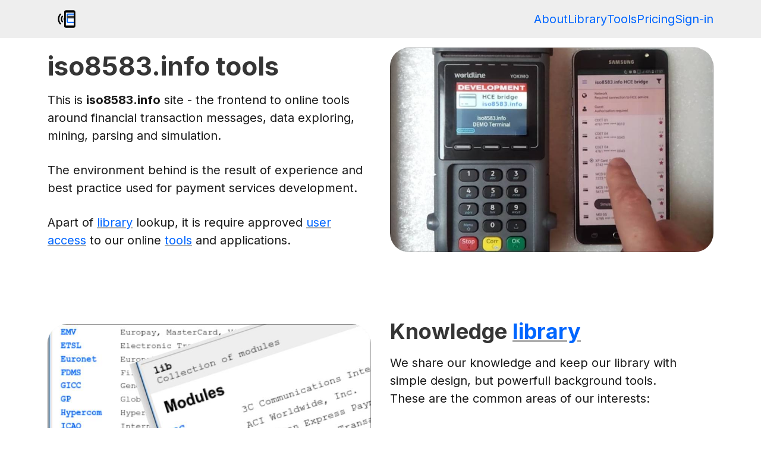

--- FILE ---
content_type: text/html
request_url: https://iso8583.info/
body_size: 2450
content:
<!DOCTYPE html>
<html lang="en">
  <head>
    <meta charset="UTF-8">
    <meta name="viewport" content="width=device-width, initial-scale=1">
    <meta name="uisual" content="iso8583.info tools">
    <meta name="author" content="#">
    <meta name="description" content="iso8583.info tools" >
    <meta name="keywords" content="iso8583.info,financial,data,exploring,processing" >
    <meta name="referrer" content="unsafe-url">
    <meta name="robots" content="index, follow">

    <link rel="me" href="#">
    <link rel="canonical" href="#">
    <link rel="icon" type="image/png" href="#" sizes="48x48">

    <link rel="stylesheet" href="https://fonts.googleapis.com/css2?family=Inter:wght@400;700&display=swap">
    <link rel="preload" as="style" href="/style.css">
    <link rel="stylesheet" href="/style.css">
    <title>iso8583.info tools</title>
  </head>
  <body>
    <header role="banner" class="ui-sec-head">
      <div class="ui-lay-pack">
        <div class="ui-sec-head-lay ui-lay-flex">
          <span class="ui-sec-head-logo bg-icon24 bg-img-hcebridge"></span>
          <input type="checkbox" id="ui-sec-head-menu-id">
          <label for="ui-sec-head-menu-id" class="ui-sec-head-menu-icon"></label>
          <nav role="navigation" class="ui-sec-head-nav ui-lay-flex">
<a href="/about/" role="link" aria-label="#">About</a>
<a href="#Library" role="link" aria-label="#">Library</a>
<a href="#Tools" role="link" aria-label="#">Tools</a>
<a href="#Pricing" role="link" aria-label="#">Pricing</a>
<a href="/uid/" role="link" aria-label="#">Sign-in</a>
          </nav>
        </div>
      </div>
    </header>
    <main role="main">
      <section class="ui-sec-hero">
        <div class="ui-lay-pack">
          <div class="ui-sec-hero-lay ui-lay-grid ui-lay-grid-2">
            <div>
<h1>iso8583.info tools</h1>
<p>This is <b>iso8583.info</b> site - the frontend to online tools around financial transaction messages, data exploring, mining, parsing and simulation.</p>
<p>The environment behind is the result of experience and best practice used for payment services development.</p>
<p>Apart of <a href="#Library" role="link" aria-label="#">library</a> lookup, it is require approved <a href="#Pricing" role="link" aria-label="#">user access</a> to our online <a href="#Tools" role="link" aria-label="#">tools</a> and applications.</p>
            </div>
            <img src="/i/crd-hce-tap.jpg" loading="lazy" alt="#">
          </div>
        </div>
      </section>

      <section id="Library" class="ui-sec-info">
        <div class="ui-lay-pack">
          <div class="ui-sec-info-lay ui-lay-grid ui-lay-grid-2">
            <a href="/lib/" role="link" target="Blank"><img src="/i/crd-lib.jpg" alt="#"></a>
            <div>
<h2>Knowledge <a href="/lib/" role="link" target="Blank">library</a></h2>
<p>We share our knowledge and keep our library with simple design, but powerfull background tools.
<br>These are the common areas of our interests:</p>
              <ul class="ui-list ui-list-info ui-lay-grid">
<li class="ui-li bg-img-link">ISO 8583 protocols.</li>
<li class="ui-li bg-img-link">non-ISO 8583 data.</li>
<li class="ui-li bg-img-card">EMV / NFC card traces.</li>
<li class="ui-li bg-img-card">EMV / NFC data Tags.</li>
<li class="ui-li bg-img-card">Card brand standards.</li>
<li class="ui-li bg-img-card">National cardschemes.</li>
<li class="ui-li bg-img-file">Settlement files.</li>
<li class="ui-li bg-img-pci">PCI DSS cryptography.</li>
              </ul>
            </div>
          </div>
        </div>
      </section>

      <section id="Tools" class="ui-sec-info">
        <div class="ui-lay-pack">
          <div class="ui-sec-info-lay ui-lay-grid ui-lay-grid-2">
            <div>
<h2>Test and Research <a href="/tools/" target="Blank">tools</a></h2>
<p>We implement our core engines and provide online tools which help development laboratories to reduce time required for education and research. We permanently do:</p>
              <ul class="ui-list ui-list-info ui-lay-grid">
<li class="ui-li bg-img-gear"><a href="/tools/" target="Blank">Financial data</a> parsing.</li>
<li class="ui-li bg-img-link"><a href="/hosts/" target="Blank">Test hosts</a> simulation.</li>
<li class="ui-li bg-img-card"><a href="/cards/" target="Blank">Test cards</a> processing.</li>
<li class="ui-li bg-img-hcebridge"><a href="/hcebridge/" target="Blank">NFC Cards</a> simulation.</li>
<li class="ui-li bg-img-todo">Design <a href="/tests/" target="Blank">Test cases</a>.</li>
<li class="ui-li bg-img-nfcreader"><a href="/nfcreader/" target="Blank">Card info</a> discovery.</li>
              </ul>
<p>Customisation possible with extra <a href="#Support" role="link" aria-label="#">support</a> options.</p>
            </div>
            <img src="/i/crd-tools.jpg" alt="#">
          </div>
        </div>
      </section>

      <section id="Support" class="ui-sec-info">
        <div class="ui-lay-pack">
          <div class="ui-sec-info-lay ui-lay-grid ui-lay-grid-2">
            <a href="/support/" role="link" target="Blank"><img src="/i/crd-support.jpg" alt="#"></a>
            <div>
<h2>Extensive <a href="/support/" role="link" target="Blank">support</a></h2>
<p>Any tasks around financial data extraction, packing, communication protocols, necessary cryptography, algorithms, data interception and analyzing can be resolved by our team.
See common <a href="#Pricing" role="link" aria-label="#">support</a> cases:</p>
              <ul class="ui-list ui-list-info ui-lay-grid">
<li class="ui-li bg-img-call">Consultation calls.</li>
<li class="ui-li bg-img-mail">Support to projects.</li>
<li class="ui-li bg-img-trip">On-site support.</li>
<li class="ui-li bg-img-gear"><a href="/tools/" target="Blank">Tools</a> customisation.</li>
<li class="ui-li bg-img-play">Offline tools design.</li>
<li class="ui-li bg-img-todo">Possible <a href="/todo/" target="Blank">workload</a>.</li>
              </ul>
            </div>
          </div>
        </div>
      </section>

      <section id="Pricing" class="ui-sec-fees">
        <div class="ui-lay-pack">
          <h1>Fair prices</h1>
          <div class="ui-sec-fees-lay ui-lay-grid ui-lay-grid-2">
            <div class="ui-card ui-card-fees">
              <span><strong>Online tools access</strong></span>
              <div class="ui-card-fees-price">
                <span class="ui-card-fees-amount ui-card-fees-amount-5"></span>
                <span>/</span>
                <span>month</span>
              </div>
              <span><small>Perfect for FinTech Integration, Testers and Analysts.</small></span>
              <ul class="ui-list ui-list-fees ui-lay-grid">
<li class="ui-li bg-img-user">1 user account.</li>
<li class="ui-li bg-img-mail">Payer email is an account.</li>
<li class="ui-li bg-img-gear"><a href="/tools/">Parsing tools</a> included.</li>
<li class="ui-li bg-img-hcebridge"><a href="/handytools/">Handy Tools</a> included.</li>
<li class="ui-li bg-img-v">Automatic access granting.</li>
<li class="ui-li bg-img-clean">Expired accounts cleanup.</li>
<li class="ui-li bg-img-x">Support in background.</li>
              </ul>
              <a href="/donate/" class="ui-btn ui-btn-big ui-btn-primary" role="link" aria-label="#">Make a Donation</a>
            </div>

            <div class="ui-card ui-card-fees">
              <span><strong>Extra support</strong></span>
              <div class="ui-card-fees-price">
                <span class="ui-card-fees-amount ui-card-fees-amount-0">As we agree</span>
              </div>
              <span><small>To anyone who wants something special.</small></span>
              <ul class="ui-list ui-list-fees ui-lay-grid">
<li class="ui-li bg-img-users">Shared account for team.</li>
<li class="ui-li bg-img-call">Consultation calls.</li>
<li class="ui-li bg-img-card">Custom card profiles.</li>
<li class="ui-li bg-img-link">Allocate test host.</li>
<li class="ui-li bg-img-play">Offline tools design.</li>
<li class="ui-li bg-img-trip">On-site support.</li>
<li class="ui-li bg-img-mail">Support your projects.</li>
              </ul>
              <a href="mailto:support@iso8583.info" class="ui-btn ui-btn-big ui-btn-secondary" role="link" aria-label="#">Send your detailed Query</a>
            </div>
          </div>
        </div>
      </section>

      <section id="GetStarted" class="ui-sec-close">
        <div class="ui-lay-pack">
          <h1>Ready to start?</h1>
          <div class="ui-sec-close-lay ui-lay-grid ui-lay-grid-2">
            <div>
              <h2>Watch <a href="/guides/" role="link" target="Blank">guides</a> on YouTube</h2>
              <ul class="ui-list ui-list-fees t-left">
<li class="ui-li bg-img-v">Site interface guide.</li>
<li class="ui-li bg-img-gear">EMV TLV data parsing example.</li>
<li class="ui-li bg-img-card">Smartcard APDU traces parsing example.</li>
<li class="ui-li bg-img-gear">Financial messages (ISO 8583) parsing example.</li>
<li class="ui-li bg-img-link">Host simulators web queries and HTTPS link.</li>
<li class="ui-li bg-img-hcebridge"><a href="/hcebridge/">HCE Bridge</a> NFC test cards emulation.</li>
              </ul>
            </div>
            <div>
              <a href="/guides/" role="link" target="Blank">
                <img src="/i/crd-youtube-hce.jpg" loading="lazy" alt="#">
              </a>
            </div>
          </div>
        </div>
      </section>

    </main>
    <footer role="contentinfo" class="ui-sec-foot">
      <div class="ui-lay-pack">
        <div class="ui-sec-foot-lay ui-lay-flex">
          <p class="ui-sec-foot-copy t-note"><a href="/about/" target="Blank">&copy; iso8583.info</a></p>
        </div>
      </div>
    </footer>
  </body>
</html>

--- FILE ---
content_type: text/css
request_url: https://iso8583.info/style.css
body_size: 3522
content:
:root {
  --ui-color-btnbg: #ccc;
  --ui-color-brand: #06f;

  --ui-color-n-000: #fff;
  --ui-color-n-050: #eee;
  --ui-color-n-100: #ebebeb;
  --ui-color-n-300: #aeaeae;
  --ui-color-n-500: #353535;
  --ui-color-n-900: #1a1a1a;

  --ui-color-bg-primary  : var(--ui-color-n-000);
  --ui-color-bg-secondary: var(--ui-color-n-050);

  --ui-color-border: var(--ui-color-n-100);

  --ui-color-typo-head: var(--ui-color-n-500);
  --ui-color-typo-body: var(--ui-color-n-900);
  --ui-color-typo-note: var(--ui-color-n-300);
  --ui-color-typo-btn : var(--ui-color-n-000);

  --ui-typo-typeface: "Inter", sans-serif;

  --ui-typo-h1: 2rem;
  --ui-typo-h2: 1.5rem;
  --ui-typo-h3: 1.25rem;
  --ui-typo-p : 1rem;
  --ui-typo-s : .75rem;

  --ui-typo-h1-leading  : 1.2;
  --ui-typo-h2-leading  : 1.2;
  --ui-typo-p-leading   : 1.5;

  --ui-typo-margin-head : .75rem;
  --ui-typo-margin-body : 1.25rem;

  --ui-lay-pack     : 1rem;
  --ui-lay-grid     : 3.75rem;
  --ui-lay-gutter   : 1rem;

  --ui-gap-head : 1rem;
  --ui-gap-cta  : .75rem;
  --ui-gap-hero : 2rem;
  --ui-gap-info : 2rem;
  --ui-gap-card : 1.25rem;
  --ui-gap-fees : 2rem;

  --ui-radius-btn   : 5rem;
  --ui-radius-card  : .5rem;
}

html {
  box-sizing: border-box;
}

*,
*:before,
*:after {
  box-sizing: inherit;
}

body {
  background-color: var(--ui-color-bg-primary);
  color: var(--ui-color-typo-body);
  font-family: var(--ui-typo-typeface);
  font-feature-settings: "liga", "kern";
  font-size: var(--ui-typo-p);
  font-weight: 400;
  line-height: var(--ui-typo-p-leading);
  margin: 0 auto;
  text-rendering: optimizeLegibility;
  -webkit-font-smoothing: antialiased;
}

a {
  color: var(--ui-color-brand);
  text-decoration-color: var(--ui-color-typo-note);
}

.-bb{ border-bottom:1px solid #000; }

.-btn{
  height: 4rem;
  min-width: 4rem;
  background-color: lightyellow;
  display: table-cell;
  text-align: center;
  vertical-align: middle;
  white-space:nowrap;
}


.btn24{
  height: 4rem;
  min-width: 4rem;
}


.btn24 img{
  margin: 1rem;
  height: 2rem;
  width: 2rem;
}

.btn48{
  height: 4rem;
  min-width: 4rem;
}

.btn48 img{
  margin: 0;
  height: 4rem;
  width: 4rem;
}


a:hover{
  cursor: pointer;
  text-decoration: none;
  background-color: var(--ui-color-btnbg);
}

.h-3rem{ height: 3rem; }
.h-4rem{ height: 4rem; }
.h-6rem{ height: 6rem; }

h1,
h2,
p,
ul {
  margin-top: 0;
}

h1,
h2 {
  color: var(--ui-color-typo-head);
  margin-bottom: var(--ui-typo-margin-head);
}

h1 {
  font-size: var(--ui-typo-h1);
  line-height: var(--ui-typo-h1-leading);
}

h2 {
  font-size: var(--ui-typo-h2);
  line-height: var(--ui-typo-h2-leading);
}

p,
ul {
  margin-bottom: var(--ui-typo-margin-body);
}

p:last-child,
ul:last-child {
  margin-bottom: 0;
}

ul {
  padding-left: 0;
}

strong {
  font-weight: 700;
}

small {
  font-size: var(--ui-typo-s);
}

.t-note {
  color: var(--ui-color-typo-note);
  line-height: 1rem;
}

img,
svg {
  display: block;
  height: auto;
  margin: 0 auto;
  max-width: 100%;
}

img[src*="/i/crd"] {
 border-radius: var(--ui-gap-card);
 overflow: hidden;
}

input {
  margin: 0;
}

input[type=text],
input[type=email],
textarea,
select
{
    background-color: lightyellow;
    border:none;
    outline:none;
    padding:0 0 0 0;
}

input[type=text]:disabled,
textarea:disabled,
select:disabled
{
    background-color: transparent;
}

input[type=submit]
{
    background: none;
/*    background-color: none;*/
    border:none;
    cursor: pointer;
    outline:none;
    padding:0;
}

input[type=submit].ico:hover{
    background:#ccc;
    text-decoration: none
}

.info,
.table{
    width: 100%;
}

.info   form i > input[type=email],
.info   form i > input[type=text],
.info   form i > select{
    width: 100%;
}

textarea {
    height: 3em;
    margin: 0 0 0 0;
    min-height: 3em;
    width: 100%;
    resize: vertical;
}


.info > a,
.info > p
{
    display: list-item;
    text-decoration: none;
}

.info a::marker,
.info p::marker
{
    content: none;
    display: none;
}

.info p {
    font-size: 100%;
    margin:0;
    padding: 0 0 0 0;
    vertical-align: top;
}

.info b {
    display: inline-block;
    min-width: 9rem;
/*    padding-right: .5em;*/
    vertical-align: top;
    white-space: nowrap;
}

.info i {
    color: #000;
    display: inline-block;
    font-style: normal;
    padding: 0;
    margin: 0;
    text-decoration: none;
    vertical-align: top;
}

.info   a{
    text-decoration: none;
}

.info   > a,
.info   > p
{
    -webkit-margin-before: 0;
    -webkit-margin-after: 0;
    -webkit-margin-start: 0;
    -webkit-margin-end: 0;
}

.info   u
{
    display: table-cell;
    text-decoration: none;
}

.info u.btn24{
  height: 4rem;
  min-width: 4rem;
}

.info   b
{
    display: table-cell;
    vertical-align: middle;
    padding-left: 1rem;
    padding-right: 1rem;
}

.info   i
{
    display: table-cell;
    vertical-align: middle;
    padding-left: 1rem;
    padding-right: 1rem;
    text-align: left;
    width: 100%;
}

.table{
    display: table;
    font-size: 80%;
}

.table > a,
.table > p,
.table > form
{
    display: table-row;
    text-decoration: none;
}

.table > a > b,
.table > a > i,
.table > p > b,
.table > p > i
{
    display: table-cell;
    vertical-align: top;
    padding: .5em 0 .5em 1em;
    border-bottom: 1px solid #eee;
}

.g-signin2 {
    width: 100% !important;
}

.g-signin2 .abcRioButton {
    width: 100% !important;
}

.ui-lay-pack {
  padding-left: var(--ui-lay-pack);
  padding-right: var(--ui-lay-pack);
}

.ui-sec-head .ui-lay-pack {
  padding: 0;
}

.ui-lay-flex,
.ui-lay-grid {
  align-items: center;
  justify-content: center;
}

.ui-lay-flex {
  display: flex;
}

.ui-lay-grid {
  display: grid;
}

.ui-cta {
  flex-direction: column;
  row-gap: var(--ui-gap-cta);
}

.ui-btn {
  border: .0625rem solid var(--ui-color-brand);
  border-radius: var(--ui-radius-btn);
  display: block;
  font-weight: 700;
  line-height: 1;
  text-align: center;
  text-decoration: none;
}

.ui-btn {
  display: block;
  font-weight: 700;
  line-height: 1;
}

.t-end {
  text-align: end;
}
.t-left {
  text-align: left;
}

.t-nowrap {
  white-space:nowrap;
}


.ui-btn-primary {
  background-color: var(--ui-color-brand);
  color: var(--ui-color-typo-btn);
}

.ui-btn-secondary {
  background-color: var(--ui-color-bg-primary);
  color: var(--ui-color-brand);
}

.ui-btn-big,
.ui-btn-norm {
  padding: .75rem 1rem .75rem;
}

.ui-btn-icon {
  align-items: center;
  column-gap: .5rem;
  display: flex;
}

.ui-btn-big {
  width: 100%;
}

.ui-btn-norm {
  width: fit-content;
}

.ui-card {
  border: .0625rem solid var(--ui-color-border);
  border-radius: var(--ui-radius-card);
  overflow: hidden;
  width: 100%;
}

.ui-list {
  grid-template-columns: 1fr;
  row-gap: .75rem;
}

.ui-li,
.ui-li0
 {
  background-position: left center;
  background-repeat: no-repeat;
  background-size: 1.25rem;
  list-style: none;
  padding-left: 1.75rem;
}

.bg-img-android { background-image: url(/i/android_black_24dp.svg);}
.bg-img-apple { background-image: url(/i/apple_black_24dp.svg);}
.bg-img-ax    { background-image: url(/i/ax.svg);}
.bg-img-back  { background-image: url(/i/back.svg);}
.bg-img-call  { background-image: url(/i/call.svg);}
.bg-img-card  { background-image: url(/i/card24.svg);}
.bg-img-check { background-image: url(/i/check.svg);}
.bg-img-clean { background-image: url(/i/clean.svg);}
.bg-img-cross { background-image: url(/i/cross.svg);}
.bg-img-delete{ background-image: url(/i/delete.svg);}
.bg-img-dk    { background-image: url(/i/dk.svg);}
.bg-img-dn    { background-image: url(/i/dn.svg);}
.bg-img-file  { background-image: url(/i/file.svg);}
.bg-img-gear  { background-image: url(/i/gear.svg);}
.bg-img-handypay { background-image: url(/i/logo24x24pay.svg);}
.bg-img-hcebridge { background-image: url(/i/logo24x24hce.svg);}
.bg-img-history { background-image: url(/i/history24x24.svg);}
.bg-img-in    { background-image: url(/i/in.svg);}
.bg-img-install{ background-image: url(/i/install_mobile.svg);}
.bg-img-jc    { background-image: url(/i/jc.svg);}
.bg-img-link  { background-image: url(/i/link.svg);}
.bg-img-logo  { background-image: url(/i/logo.svg);}
.bg-img-logout{ background-image: url(/i/logout.svg);}
.bg-img-mail  { background-image: url(/i/mail.svg);}
.bg-img-mc    { background-image: url(/i/mc.svg);}
.bg-img-mir   { background-image: url(/i/mir.svg);}
.bg-img-net   { background-image: url(/i/net.svg);}
.bg-img-nfc   { background-image: url(/i/nfc_black_24dp.svg);}
.bg-img-nfcreader { background-image: url(/i/logo24x24nfc.svg);}
.bg-img-pci   { background-image: url(/i/pci.svg);}
.bg-img-play  { background-image: url(/i/play.svg);}
.bg-img-pp    { background-image: url(/i/pp.svg);}
.bg-img-ppse  { background-image: url(/i/ppse_black_24dp.svg);}
.bg-img-q     { background-image: url(/i/help-b.svg);}
.bg-img-signin{ background-image: url(/i/signin.svg);}
.bg-img-tap_pay { background-image: url(/i/tap_pay_24dp.svg);}
.bg-img-todo  { background-image: url(/i/todo.svg);}
.bg-img-trip  { background-image: url(/i/trip.svg);}
.bg-img-up    { background-image: url(/i/up.svg);}
.bg-img-user  { background-image: url(/i/user.svg);}
.bg-img-user_no { background-image: url(/i/no_accounts.svg);}
.bg-img-users { background-image: url(/i/users.svg);}
.bg-img-v     { background-image: url(/i/check.svg);}
.bg-img-vs    { background-image: url(/i/vs.svg);}
.bg-img-x     { background-image: url(/i/cross.svg);}

.-bg-green, .-bg-note { background-color: lightgreen; }
.-bg-warn { background-color: mistyrose;  }


.bg-icon {
  display: block;
  height: 4rem;
  width: 4rem;
  background-position: center;
  background-repeat: no-repeat;
  z-index: 1;
}

.bg-icon24 {
  display: block;
  height: 4rem;
  width: 4rem;
  min-width: 4rem;
  background-position: 1rem 1rem;
  background-repeat: no-repeat;
  background-size: 2rem;
  z-index: 1;
}


.ui-sec-head {
  width: 100%;
  position: fixed;
  right: 0;
  top: 0;
}

.ui-sec-head {
  background-color: var(--ui-color-bg-secondary);
  height: 4rem;
  padding-bottom: 1rem;
  padding-top: 1rem;
}

.ui-sec-head-lay {
  justify-content: space-between;
  height: 2rem;
}

.ui-sec-head-logo {
  z-index: 1;
}

#ui-sec-head-menu-id {
  display: none;
}

.ui-sec-head-menu-icon {
  cursor: pointer;
  display: block;
  height: 4rem;
  width: 4rem;
  background-image: url(./i/menu.svg);
  background-position: center;
  background-repeat: no-repeat;
  z-index: 1;
}

#ui-sec-head-menu-id:checked ~
.ui-sec-head-menu-icon {
  background-image: url(./i/close.svg);
}

.ui-sec-head-nav {
  background-color: var(--ui-color-bg-primary);
  box-shadow: 0 .5rem 1rem rgba(0,0,0,.05);
  flex-direction: column;
  gap: var(--ui-gap-head);
  left: 0;
  opacity: 0;
  padding: 7rem var(--ui-lay-pack) 5rem;
  position: absolute;
  right: 0;
  top: -1rem;
  transition: all 250ms cubic-bezier(.785, .135, .15, .86);
  visibility: hidden;
}

#ui-sec-head-menu-id:checked ~
.ui-sec-head-nav {
  opacity: 1;
  top: 0;
  visibility: visible;
}

.ui-sec-head-nav > a {
  font-size: var(--ui-typo-h3);
  padding: .5rem;
  text-decoration: none;
}

.ui-sec-hero {
  padding-bottom: 1rem;
  padding-top   : 5rem;
  text-align    : center;
}

.ui-sec-hero-lay {
  row-gap: var(--ui-gap-hero);
}

.ui-sec-info {
  padding-bottom: 3rem;
  padding-top   : 3rem;
}

.ui-sec-info-lay {
  row-gap: var(--ui-gap-info);
}

.ui-sec-info-lay:first-of-type div {
  grid-row-start: 1;
}

.ui-sec-info-lay:last-of-type {
  margin-top: 5rem;
}

.ui-sec-fees {
  background-color: var(--ui-color-bg-secondary);
  padding-bottom: 2rem;
  padding-top: 2rem;
  text-align: center;
}

.ui-sec-fees-lay {
  justify-content: initial;
  margin-bottom: var(--ui-gap-fees);
  margin-top: var(--ui-gap-fees);
  row-gap: var(--ui-gap-card);
}

.ui-card-fees {
  background-color: var(--ui-color-bg-primary);
  padding: 1.5rem 1.5rem 1.75rem;
  text-align: left;
}

.ui-card-fees-price {
  line-height: 1;
  margin-bottom: 1.25rem;
  margin-top: 1.25rem;
}

.ui-card-fees-amount {
  font-size: var(--ui-typo-h1);
  font-weight: 700;
}

.ui-card-fees-amount-e::before {
  content: "€ ";
}

.ui-card-fees-amount-5::before {
  content: "€ 5";
}

.ui-list-fees {
  margin-bottom: 1.5rem;
  margin-top: 1.25rem;
}


.ui-sec-compare {
  background-color: var(--ui-color-bg-secondary);
  padding-bottom: 2rem;
  padding-top: 2rem;
  text-align: center;
}

.ui-sec-compare-lay {
  justify-content: initial;
  margin-bottom: var(--ui-gap-fees);
  margin-top: var(--ui-gap-fees);
  row-gap: var(--ui-gap-card);
}


.ui-card-compare {
  background-color: var(--ui-color-bg-primary);
  height: 100%;
  padding: 1rem 1rem 1.25rem;
  text-align: left;
}

.ui-list-compare {
  margin-bottom: 1.5rem;
  margin-top: 1.25rem;
}


.ui-sec-close {
  background-color: var(--ui-color-bg-secondary);
  padding-bottom: 2rem;
  padding-top: 2rem;
  text-align: center;
}

.ui-sec-close-lay {
  justify-content: initial;
  row-gap: var(--ui-gap-card);
}


.ui-sec-foot {
  padding-bottom: 1rem;
  padding-top: 1rem;
}

.ui-sec-foot-lay {
  column-gap: 1rem;
  height: 2rem;
}

.ui-sec-foot-copy {
  margin-bottom: 0;
  margin-right: auto;
}

.w-100{
  width:100%;
}

.-color-link{
  color: var(--ui-color-brand);
  text-decoration-line: underline;
}

/* 768PX */
@media screen and (min-width: 48rem) {
  :root {
    --ui-typo-h1: 2rem;
    --ui-typo-h2: 1.75rem;
    --ui-typo-p : 1.25rem;
    --ui-typo-s : .75rem;

    --ui-typo-margin-body: 1.25rem;

    --ui-lay-pack: 1rem;
    --ui-lay-gutter   : 1.5rem;

    --ui-gap-head   : 1.5rem;
    --ui-gap-card   : 1.5rem;
  }

.g-signin2 {
}

.g-signin2 .abcRioButton {
    width: 30rem !important;
}

  .ui-img-half-left {
    padding-right: var(--ui-lay-gutter);
  }

  .ui-img-half-right {
    padding-left: var(--ui-lay-gutter);
  }

  .ui-lay-pack,
  .ui-lay-column-center {
    margin-left: auto;
    margin-right: auto;
  }

  .ui-lay-grid-2 {
    column-gap: var(--ui-lay-gutter);
    grid-template-columns: repeat(2, 1fr);
    justify-items: center;
  }

  .ui-lay-grid-compare {
    column-gap: var(--ui-lay-gutter);
    grid-template-columns: repeat(3, 1fr);
    justify-items: center;
  }

  .ui-lay-column-4 {
    width: calc((var(--ui-lay-grid) * 4) +
           (var(--ui-lay-gutter) * 3));
  }

  .ui-lay-column-6 {
    width: calc((var(--ui-lay-grid) * 6) +
           (var(--ui-lay-gutter) * 5));
  }

  .ui-li {
    background-size: 1.25rem;
    padding-left: 2rem;
  }

  .ui-li0 {
    background-size: 1rem;
    padding-left: 0;
  }

  .ui-sec-head {
    position: inherit;
    padding-top: 1rem;
  }

  .ui-sec-head .ui-lay-pack {
    padding-left: var(--ui-lay-pack);
    padding-right: var(--ui-lay-pack);
  }

  .ui-sec-head-menu-icon {
    display: none;
  }

  .ui-sec-head-nav {
    background-color: transparent;
    box-shadow: none;
    flex-direction: row;
    opacity: 1;
    padding: 0;
    position: static;
    visibility: visible;
  }
  
  .ui-sec-head-nav > a {
    font-size: var(--ui-typo-p);
    padding: 0;
  }

  .ui-sec-hero {
    padding-bottom: 1rem;
    padding-top   : 1rem;
    text-align: left;
  }

  .ui-sec-hero .ui-cta {
    align-items: start;
  }

  .ui-sec-info-lay:first-of-type div {
    grid-row-start: initial;
  }

  .ui-card-fees {
    padding: 2rem 2rem 2.25rem;
  }

  .ui-sec-foot {
    padding-bottom: 1rem;
    padding-top: 1rem;
  }
  
}

/* 1024PX */
@media screen and (min-width: 64rem) {
  :root {
    --ui-lay-pack: 0;
  }


.g-signin2 {
}

.g-signin2 .abcRioButton {
    width: 30rem !important;
}

  .ui-lay-pack { width: 60rem; }

  .ui-sec-head {
    position: inherit;
    padding-top: 1rem;
  }

  .ui-sec-hero {
    padding-bottom: 1rem;
    padding-top   : 1rem;
    text-align: left;
  }

  .ui-sec-hero .ui-cta {
    align-items: center;
    column-gap: var(--ui-gap-cta);
    flex-direction: row;
    justify-content: start;
  }
}

/* 1200PX */
@media screen and (min-width: 75rem) {
  :root {
    --ui-typo-h1: 2.75rem;
    --ui-typo-h2: 2.25rem;

    --ui-typo-margin-head : 1rem;
    --ui-typo-margin-body : 1.75rem;

    --ui-lay-grid  : 4rem;
    --ui-lay-gutter: 2rem;

    --ui-gap-head : 2rem;
    --ui-gap-card : 2rem;
    --ui-gap-fees : 3rem;
  }


.g-signin2 {
}

.g-signin2 .abcRioButton {
    width: 30rem !important;
}

  .ui-lay-pack {
    width: 70rem;
  }

  .ui-sec-compare
  .ui-lay-pack {
    width: 90%;
  }

  .ui-btn-big,
  .ui-btn-norm {
    padding-bottom: 1rem;
    padding-top: 1rem;
  }

  .ui-sec-head {
    position: inherit;
    padding-top: 1rem;
  }

  .ui-sec-hero {
    padding-bottom: 1rem;
    padding-top   : 1rem;
    text-align: left;
  }

  .ui-sec-info {
    padding-bottom: 3rem;
    padding-top: 3rem;
  }

  .ui-sec-info-lay:last-of-type {
    margin-top: 3rem;
  }

  .ui-list-info {
    column-gap: var(--ui-lay-gutter);
    grid-template-columns: repeat(2, 1fr);
  }

  .ui-sec-fees {
    padding: 3rem;
  }

  .ui-card-fees {
    padding: 3rem;
  }

  .ui-sec-close {
    padding: 3rem;
  }

  .ui-sec-foot {
    padding-bottom: 1rem;
    padding-top: 1rem;
  }
}

--- FILE ---
content_type: image/svg+xml
request_url: https://iso8583.info/i/cross.svg
body_size: 432
content:
<svg xmlns="http://www.w3.org/2000/svg" viewBox="0 0 24 24" role="img" aria-label="#"><path fill="#EBEBEB" d="M0 12C0 5.373 5.373 0 12 0s12 5.373 12 12-5.373 12-12 12S0 18.627 0 12z"/><path fill="#FF0000" stroke="#AEAEAE" stroke-width=".25" d="M12 10.712l-3.8-3.8-.09-.089-.087.089-1.111 1.11-.089.089.089.088 3.8 3.801-3.8 3.8-.089.09.089.087 1.11 1.111.089.089.088-.089 3.801-3.8 3.8 3.8.09.089.087-.089 1.111-1.11.089-.089-.089-.088-3.8-3.801 3.8-3.8.089-.09-.089-.087-1.11-1.111-.089-.089-.088.089-3.801 3.8z"/></svg>

--- FILE ---
content_type: image/svg+xml
request_url: https://iso8583.info/i/gear.svg
body_size: 750
content:
<svg xmlns="http://www.w3.org/2000/svg" enable-background="new 0 0 24 24" height="24px" viewBox="0 0 24 24" width="24px" fill="#006CFF"><rect fill="none" height="24" width="24"/><g><path d="M17.41,6.59L15,5.5l2.41-1.09L18.5,2l1.09,2.41L22,5.5l-2.41,1.09L18.5,9L17.41,6.59z M21.28,12.72L20.5,11l-0.78,1.72 L18,13.5l1.72,0.78L20.5,16l0.78-1.72L23,13.5L21.28,12.72z M16.24,14.37l1.94,1.47l-2.5,4.33l-2.24-0.94 c-0.2,0.13-0.42,0.26-0.64,0.37L12.5,22h-5l-0.3-2.41c-0.22-0.11-0.43-0.23-0.64-0.37l-2.24,0.94l-2.5-4.33l1.94-1.47 C3.75,14.25,3.75,14.12,3.75,14s0-0.25,0.01-0.37l-1.94-1.47l2.5-4.33l2.24,0.94c0.2-0.13,0.42-0.26,0.64-0.37L7.5,6h5l0.3,2.41 c0.22,0.11,0.43,0.23,0.64,0.37l2.24-0.94l2.5,4.33l-1.94,1.47c0.01,0.12,0.01,0.24,0.01,0.37S16.25,14.25,16.24,14.37z M13,14 c0-1.66-1.34-3-3-3s-3,1.34-3,3s1.34,3,3,3S13,15.66,13,14z"/></g></svg>

--- FILE ---
content_type: image/svg+xml
request_url: https://iso8583.info/i/menu.svg
body_size: 114
content:
<svg xmlns="http://www.w3.org/2000/svg" height="24px" viewBox="0 0 24 24" width="24px" fill="#006CFF"><path d="M0 0h24v24H0z" fill="none"/><path d="M3 18h18v-2H3v2zm0-5h18v-2H3v2zm0-7v2h18V6H3z"/></svg>

--- FILE ---
content_type: image/svg+xml
request_url: https://iso8583.info/i/logo24x24nfc.svg
body_size: 3801
content:
<?xml version="1.0" encoding="UTF-8" standalone="no"?>
<svg
   xmlns:osb="http://www.openswatchbook.org/uri/2009/osb"
   xmlns:dc="http://purl.org/dc/elements/1.1/"
   xmlns:cc="http://creativecommons.org/ns#"
   xmlns:rdf="http://www.w3.org/1999/02/22-rdf-syntax-ns#"
   xmlns:svg="http://www.w3.org/2000/svg"
   xmlns="http://www.w3.org/2000/svg"
   xmlns:sodipodi="http://sodipodi.sourceforge.net/DTD/sodipodi-0.dtd"
   xmlns:inkscape="http://www.inkscape.org/namespaces/inkscape"
   height="24px"
   viewBox="0 0 24 24"
   width="24px"
   fill="#000000"
   version="1.1"
   id="svg6"
   sodipodi:docname="logo24x24.svg"
   inkscape:version="0.92.2 (5c3e80d, 2017-08-06)">
  <sodipodi:namedview
     pagecolor="#ffffff"
     bordercolor="#666666"
     borderopacity="1"
     objecttolerance="10"
     gridtolerance="10"
     guidetolerance="10"
     inkscape:pageopacity="0"
     inkscape:pageshadow="2"
     inkscape:window-width="846"
     inkscape:window-height="480"
     id="namedview18"
     showgrid="false"
     inkscape:zoom="9.8333333"
     inkscape:cx="12"
     inkscape:cy="12"
     inkscape:window-x="0"
     inkscape:window-y="0"
     inkscape:window-maximized="0"
     inkscape:current-layer="svg6" />
  <metadata
     id="metadata12">
    <rdf:RDF>
      <cc:Work
         rdf:about="">
        <dc:format>image/svg+xml</dc:format>
        <dc:type
           rdf:resource="http://purl.org/dc/dcmitype/StillImage" />
        <dc:title />
      </cc:Work>
    </rdf:RDF>
  </metadata>
  <defs
     id="defs10">
    <linearGradient
       osb:paint="solid"
       id="linearGradient841">
      <stop
         id="stop839"
         offset="0"
         style="stop-color:#0000ff;stop-opacity:1;" />
    </linearGradient>
  </defs>
  <path
     d="M0 0h24v24H0z"
     fill="none"
     id="path2" />
  <g
     id="layer1" />
  <g
     id="g8496-9"
     style="display:inline;stroke-width:9.60000038"
     transform="matrix(0.25,0,0,0.25,-75,-67.99999)">
    <path
       id="path6-0-4-2-2-4-7"
       d="m 338.83334,336.50001 v -42.16666 h -31.16667 v 42.16666 c 16.23264,0 21.42709,0 31.16667,0 z"
       style="display:inline;fill:#ffffff;fill-opacity:1;stroke-width:9.59999943" />
    <path
       style="fill:#0066ff;fill-opacity:1;stroke-width:9.59999847"
       d="m 338.00003,291.99997 h -28 c -3.32999,0 -5.97,2.66999 -5.97,5.99999 l -0.03,36.00001 c 0,3.33 2.67,6 6,6 h 28 c 3.33,0 6.00001,-2.67 6.00001,-6 v -36.00001 c 0,-3.33 -2.67001,-5.99999 -6.00001,-5.99999 z m 0,42 h -28 v -18.00001 h 28 z m 0,-30.00001 h -28 v -6 h 28 z"
       id="path1007-0-4" />
    <path
       style="display:inline;fill:#404040;fill-opacity:1;stroke-width:9.59999943"
       d="m 342,315.99998 v -12 h -38 v 12 z"
       id="path6-0-4-2-2" />
  </g>
  <g
     id="g8742"
     style="display:inline;stroke-width:9.60000038"
     transform="matrix(0.25,0,0,0.25,-13,-62.99999)">
    <path
       id="path6-0-4-2-2-4"
       d="m 136.00002,332.00001 v -64 H 96.000014 v 64 c 20.833336,0 27.500006,0 40.000006,0 z"
       style="display:inline;fill:#ffffff;fill-opacity:1;stroke-width:9.59999943" />
    <path
       id="path6-45"
       d="M 96,256.04 136,256 c 4,0 8,3 8,8 v 4 h -40 v 0 h -8 v 64 h 40 v -64 h 8 v 68 c 0,4.4 -3.6,8 -8,8 H 96 c -4.4,0 -8,-3.6 -8,-8 v -72 c 0,-4.4 3.6,-7.96 8,-7.96 z"
       style="fill:#000000;stroke-width:9.60000038" />
  </g>
  <path
     style="fill:#006cff;fill-opacity:1;stroke:none;stroke-width:0.99999994;stroke-opacity:1"
     id="path4"
     d="M 15.977272,4.9999998 C 13.749999,4.9999998 12,6.7272725 12,8.9431815 h 1.988636 c 0,-1.0568182 0.931818,-1.9886363 1.988636,-1.9886363 1.056818,0 1.988636,0.9318181 1.988636,1.9886363 0,1.9886365 -2.988636,1.7840905 -2.988636,5.0568175 h 2 c 0,-2.227272 2.977273,-2.488636 2.977273,-5.0568175 0,-2.2272727 -1.75,-3.9431817 -3.977273,-3.9431817 z m -1,9.9999992 h 2 v 2 h -2 z" />
</svg>


--- FILE ---
content_type: image/svg+xml
request_url: https://iso8583.info/i/todo.svg
body_size: 512
content:
<svg xmlns="http://www.w3.org/2000/svg" enable-background="new 0 0 24 24" height="24px" viewBox="0 0 24 24" width="24px" fill="#006CFF"><g><rect fill="none" height="24" width="24"/><path d="M17,12c-2.76,0-5,2.24-5,5s2.24,5,5,5c2.76,0,5-2.24,5-5S19.76,12,17,12z M18.65,19.35l-2.15-2.15V14h1v2.79l1.85,1.85 L18.65,19.35z M18,3h-3.18C14.4,1.84,13.3,1,12,1S9.6,1.84,9.18,3H6C4.9,3,4,3.9,4,5v15c0,1.1,0.9,2,2,2h6.11 c-0.59-0.57-1.07-1.25-1.42-2H6V5h2v3h8V5h2v5.08c0.71,0.1,1.38,0.31,2,0.6V5C20,3.9,19.1,3,18,3z M12,5c-0.55,0-1-0.45-1-1 c0-0.55,0.45-1,1-1c0.55,0,1,0.45,1,1C13,4.55,12.55,5,12,5z"/></g></svg>

--- FILE ---
content_type: image/svg+xml
request_url: https://iso8583.info/i/clean.svg
body_size: 158
content:
<svg xmlns="http://www.w3.org/2000/svg" height="24px" viewBox="0 0 24 24" width="24px" fill="#006CFF"><path d="M0 0h24v24H0V0z" fill="none"/><path d="M6 19c0 1.1.9 2 2 2h8c1.1 0 2-.9 2-2V7H6v12zM8 9h8v10H8V9zm7.5-5l-1-1h-5l-1 1H5v2h14V4z"/></svg>

--- FILE ---
content_type: image/svg+xml
request_url: https://iso8583.info/i/logo24x24hce.svg
body_size: 2766
content:
<?xml version="1.0" encoding="UTF-8" standalone="no"?>
<svg
   xmlns:dc="http://purl.org/dc/elements/1.1/"
   xmlns:cc="http://creativecommons.org/ns#"
   xmlns:rdf="http://www.w3.org/1999/02/22-rdf-syntax-ns#"
   xmlns:svg="http://www.w3.org/2000/svg"
   xmlns="http://www.w3.org/2000/svg"
   height="24px"
   viewBox="0 0 24 24"
   width="24px"
   fill="#000000"
   version="1.1"
   id="svg6">
  <metadata
     id="metadata12">
    <rdf:RDF>
      <cc:Work
         rdf:about="">
        <dc:format>image/svg+xml</dc:format>
        <dc:type
           rdf:resource="http://purl.org/dc/dcmitype/StillImage" />
        <dc:title></dc:title>
      </cc:Work>
    </rdf:RDF>
  </metadata>
  <defs
     id="defs10" />
  <path
     d="M0 0h24v24H0z"
     fill="none"
     id="path2" />
  <g
     id="layer1" />
  <g
     id="g8742"
     style="display:inline;stroke-width:9.60000038"
     transform="matrix(0.25,0,0,0.25,-13,-62.99999)">
    <path
       id="path6-0-4-2-2-4"
       d="m 136.00002,332.00001 v -64 H 96.000014 v 64 c 20.833336,0 27.500006,0 40.000006,0 z"
       style="display:inline;fill:#ffffff;fill-opacity:1;stroke-width:9.59999943" />
    <path
       id="path6-45"
       d="M 96,256.04 136,256 c 4,0 8,3 8,8 v 4 h -40 v 0 h -8 v 64 h 40 v -64 h 8 v 68 c 0,4.4 -3.6,8 -8,8 H 96 c -4.4,0 -8,-3.6 -8,-8 v -72 c 0,-4.4 3.6,-7.96 8,-7.96 z"
       style="fill:#000000;stroke-width:9.60000038" />
  </g>
  <g
     id="g8496-9"
     style="display:inline;stroke-width:9.60000038"
     transform="matrix(0.25,0,0,0.25,-64,-67.99999)">
    <path
       id="path6-0-4-2-2-4-7"
       d="m 338.83334,336.50001 v -42.16666 h -31.16667 v 42.16666 c 16.23264,0 21.42709,0 31.16667,0 z"
       style="display:inline;fill:#ffffff;fill-opacity:1;stroke-width:9.59999943" />
    <path
       style="fill:#0066ff;fill-opacity:1;stroke-width:9.59999847"
       d="m 340,291.99997 h -29.99997 c -3.32999,0 -5.97,2.66999 -5.97,5.99999 l -0.03,36.00001 c 0,3.33 2.67,6 6,6 H 340 c -0.0516,-10.92877 -0.0301,-38.6136 0,-48 z m 0,42 H 310.00003 V 315.99996 H 340 Z m 0,-30.00001 h -29.99997 v -6 H 340 Z"
       id="path1007-0-4" />
    <path
       style="display:inline;fill:#404040;fill-opacity:1;stroke-width:9.59999943"
       d="m 340,315.99998 v -12 h -36 v 12 z"
       id="path6-0-4-2-2" />
  </g>
  <path
     style="stroke-width:1.00000012"
     id="path4-8-0"
     d="m 3.8970319,19 1.2727222,-1.272776 c -3.1627125,-3.162851 -3.1627125,-8.292138 0,-11.4549874 L 3.8970319,4.999459 c -3.8627092,3.862877 -3.8627092,10.1313 0,14.000541 z M 8.9879163,13.908895 10.897,11.999729 8.9879163,10.090564 c -1.056358,1.050042 -1.056358,2.761927 0,3.818331 z m -2.5454401,2.545553 1.2727181,-1.272776 c -1.7563549,-1.756432 -1.7563549,-4.607452 0,-6.363884 L 6.4424762,7.5450129 c -2.4563522,2.4564591 -2.4563522,6.4466121 0,8.9094351 z" />
</svg>


--- FILE ---
content_type: image/svg+xml
request_url: https://iso8583.info/i/check.svg
body_size: 340
content:
<svg xmlns="http://www.w3.org/2000/svg" viewBox="0 0 24 24" role="img" aria-label="#"><path fill="#EBEBEB" d="M0 12C0 5.373 5.373 0 12 0s12 5.373 12 12-5.373 12-12 12S0 18.627 0 12z"/><path fill="#00FF00" stroke="#AEAEAE" stroke-width=".25" d="M9.96 14.47l-4.029-4.029-.088-.088-.088.088-1.177 1.176-.088.089.088.088 5.294 5.294.089.089.088-.089 8.824-8.823.088-.089-.088-.088-1.177-1.176-.089-.089-.088.089-7.558 7.559z"/></svg>